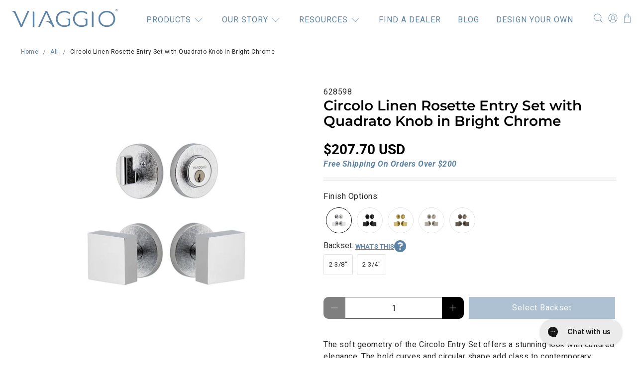

--- FILE ---
content_type: text/javascript; charset=utf-8
request_url: https://viaggiohardware.com/products/circolo-linen-rosette-quadrato-knob-entry-bright-chrome.js
body_size: 1091
content:
{"id":7020150358176,"title":"Circolo Linen Rosette Entry Set with Quadrato Knob in Bright Chrome","handle":"circolo-linen-rosette-quadrato-knob-entry-bright-chrome","description":"The soft geometry of the Circolo Entry Set offers a stunning look with cultured elegance. The bold curves and circular shape add class to contemporary entrances. The linen texture recollects a fabric favored by travelers for over a century, as well as an artist’s canvas. Add the perfect geometrical notes of the Quadrato Brass knob and feel the heft of the shape while turning this knob. All Viaggio products are made with longevity and durability in mind so they can be enjoyed for generations to come.","published_at":"2021-09-24T19:23:54-06:00","created_at":"2021-09-24T19:23:54-06:00","vendor":"Viaggio","type":"Entry Door Set","tags":["Brass Knob","Bright Chrome","Linen","Round"],"price":20770,"price_min":20770,"price_max":20770,"available":true,"price_varies":false,"compare_at_price":null,"compare_at_price_min":0,"compare_at_price_max":0,"compare_at_price_varies":false,"variants":[{"id":41036056625312,"title":"2 3\/8\" \/ Universal","option1":"2 3\/8\"","option2":"Universal","option3":null,"sku":"628598","requires_shipping":true,"taxable":true,"featured_image":null,"available":true,"name":"Circolo Linen Rosette Entry Set with Quadrato Knob in Bright Chrome - 2 3\/8\" \/ Universal","public_title":"2 3\/8\" \/ Universal","options":["2 3\/8\"","Universal"],"price":20770,"weight":3135,"compare_at_price":null,"inventory_management":"shopify","barcode":"039557285981","quantity_rule":{"min":1,"max":null,"increment":1},"quantity_price_breaks":[],"requires_selling_plan":false,"selling_plan_allocations":[]},{"id":41036056592544,"title":"2 3\/4\" \/ Universal","option1":"2 3\/4\"","option2":"Universal","option3":null,"sku":"628848","requires_shipping":true,"taxable":true,"featured_image":null,"available":true,"name":"Circolo Linen Rosette Entry Set with Quadrato Knob in Bright Chrome - 2 3\/4\" \/ Universal","public_title":"2 3\/4\" \/ Universal","options":["2 3\/4\"","Universal"],"price":20770,"weight":3153,"compare_at_price":null,"inventory_management":"shopify","barcode":"039557288487","quantity_rule":{"min":1,"max":null,"increment":1},"quantity_price_breaks":[],"requires_selling_plan":false,"selling_plan_allocations":[]}],"images":["\/\/cdn.shopify.com\/s\/files\/1\/0429\/0238\/8896\/products\/CLOMLNQAD-ENTRY-BC.jpg?v=1698941016","\/\/cdn.shopify.com\/s\/files\/1\/0429\/0238\/8896\/products\/CLOMLNQAD-ENTRY-BC-INSTALL.jpg?v=1698941017"],"featured_image":"\/\/cdn.shopify.com\/s\/files\/1\/0429\/0238\/8896\/products\/CLOMLNQAD-ENTRY-BC.jpg?v=1698941016","options":[{"name":"Backset","position":1,"values":["2 3\/8\"","2 3\/4\""]},{"name":"Door Handing","position":2,"values":["Universal"]}],"url":"\/products\/circolo-linen-rosette-quadrato-knob-entry-bright-chrome","media":[{"alt":null,"id":25665712128160,"position":1,"preview_image":{"aspect_ratio":1.0,"height":1200,"width":1200,"src":"https:\/\/cdn.shopify.com\/s\/files\/1\/0429\/0238\/8896\/products\/CLOMLNQAD-ENTRY-BC.jpg?v=1698941016"},"aspect_ratio":1.0,"height":1200,"media_type":"image","src":"https:\/\/cdn.shopify.com\/s\/files\/1\/0429\/0238\/8896\/products\/CLOMLNQAD-ENTRY-BC.jpg?v=1698941016","width":1200},{"alt":null,"id":25665712160928,"position":2,"preview_image":{"aspect_ratio":1.0,"height":1500,"width":1500,"src":"https:\/\/cdn.shopify.com\/s\/files\/1\/0429\/0238\/8896\/products\/CLOMLNQAD-ENTRY-BC-INSTALL.jpg?v=1698941017"},"aspect_ratio":1.0,"height":1500,"media_type":"image","src":"https:\/\/cdn.shopify.com\/s\/files\/1\/0429\/0238\/8896\/products\/CLOMLNQAD-ENTRY-BC-INSTALL.jpg?v=1698941017","width":1500}],"requires_selling_plan":false,"selling_plan_groups":[]}